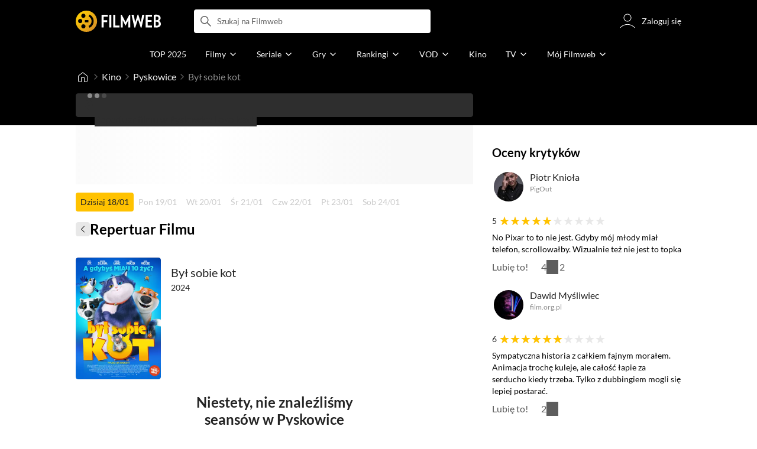

--- FILE ---
content_type: text/css
request_url: https://fwcdn.pl/front/assets/D87rhe8J_004.css
body_size: 3892
content:
.native-scrollbar{scrollbar-width:thin!important;scrollbar-face-color:rgba(128,128,128,.5);scrollbar-track-color:#fff;scrollbar-color:rgba(128,128,128,.5) #fff}.native-scrollbar::-webkit-scrollbar{-webkit-appearance:none}.native-scrollbar::-webkit-scrollbar:vertical{width:11px}.native-scrollbar::-webkit-scrollbar:horizontal{height:11px}.native-scrollbar::-webkit-scrollbar-thumb{border:4px solid #fff;border-radius:0;background-color:#80808080}.native-scrollbar::-webkit-scrollbar-thumb:hover{background-color:#808080bf}.native-scrollbar::-webkit-scrollbar-track{background:#fff}.seanceTiles__header{display:flex;align-items:center;gap:.375rem;margin-top:-.25rem;padding-bottom:.25rem}.seanceTiles__header a{transition:color .2s cubic-bezier(.25,.46,.45,.94)}html.mouse .seanceTiles__header a:hover{color:#e7a90f}.seanceTiles__title{font-size:.875rem;line-height:1.25rem;color:#242424;overflow:hidden;text-overflow:ellipsis;white-space:nowrap}.seanceTiles__subtitle{order:2;font-size:.75rem;line-height:1rem;margin-top:1px;color:#888;flex-shrink:0;word-spacing:.125rem}.seanceTiles__plus{display:flex;align-items:center;margin:0 0 .5rem;padding:.25rem 0;font-size:.75rem;line-height:1rem}.seanceTiles__plus:before{content:"";position:relative;width:1.875rem;height:1rem;margin-right:.5rem;background-image:url("data:image/svg+xml,%3csvg%20width='30'%20height='16'%20viewBox='0%200%2030%2016'%20fill='none'%20xmlns='http://www.w3.org/2000/svg'%3e%3cpath%20d='M22%2016C26.4183%2016%2030%2012.4183%2030%208C30%203.58173%2026.4183%200%2022%200C17.5817%200%2014%203.58173%2014%208C14%2012.4183%2017.5817%2016%2022%2016Z'%20fill='%23EB008B'/%3e%3cpath%20d='M23.814%201.97949L23.979%206.51557L28.2676%207.91761L24.0614%209.48462L23.979%2014.0207L21.1748%2010.3918L16.8037%2011.7939L19.4429%208.08257L16.8037%204.37124L21.1748%205.60835L23.814%201.97949Z'%20fill='%23FCE82B'/%3e%3cpath%20fill-rule='evenodd'%20clip-rule='evenodd'%20d='M8%2016C12.4183%2016%2016%2012.4183%2016%208C16%203.58172%2012.4183%200%208%200C3.58172%200%200%203.58172%200%208C0%2012.4183%203.58172%2016%208%2016ZM10.5657%2010.901C10.2756%2011.157%209.95973%2011.3669%209.62624%2011.5285L10.3366%2012.8942C10.7808%2012.6784%2011.2004%2012.4023%2011.5858%2012.0551C11.5939%2012.0418%2011.6041%2012.0296%2011.6146%2012.0169C11.6226%2012.0074%2011.6307%2011.9977%2011.6384%2011.987C11.6657%2011.9645%2011.6921%2011.9413%2011.7189%2011.9177C11.7411%2011.8981%2011.7636%2011.8783%2011.7872%2011.8585L11.8224%2011.8258C12.4201%2011.2192%2012.8555%2010.5431%2013.1234%209.79705C13.176%209.63568%2013.2187%209.46768%2013.2564%209.30036C13.3577%208.86722%2013.4059%208.40939%2013.4059%207.93122C13.4091%207.47362%2013.3625%207.03865%2013.272%206.62973C13.2274%206.41465%2013.1702%206.20345%2013.1085%206.00482C12.8944%205.44093%2012.584%204.92025%2012.1792%204.44139C12.063%204.30882%2011.9444%204.18013%2011.8224%204.05648L11.8142%204.04872L11.8062%204.04135C11.7986%204.03436%2011.792%204.02839%2011.7872%204.02242L11.7049%203.9079C11.6972%203.90544%2011.6887%203.90232%2011.6805%203.89926C11.6711%203.89578%2011.6619%203.89238%2011.6541%203.89008C11.3385%203.58813%2011.0027%203.33488%2010.6461%203.12985C10.6377%203.11682%2010.6278%203.1063%2010.6178%203.09716C10.5184%203.04459%2010.418%202.9927%2010.3184%202.9495L9.62624%204.3191C9.91241%204.46219%2010.1826%204.64436%2010.442%204.86768C10.5286%204.94379%2010.6139%205.02562%2010.6992%205.11156L10.7213%205.13564C10.7675%205.18597%2010.8168%205.23957%2010.8603%205.2935C10.999%205.45145%2011.1282%205.61282%2011.2425%205.78905C11.2599%205.81732%2011.2777%205.84578%2011.2957%205.87432L11.2961%205.87494L11.2962%205.87525C11.3233%205.91838%2011.3505%205.96168%2011.3764%206.00482C11.4781%206.19019%2011.5686%206.38059%2011.6384%206.58173C11.7924%206.99613%2011.8669%207.45053%2011.8669%207.93122C11.8669%208.43293%2011.7872%208.90036%2011.6205%209.33373C11.56%209.49213%2011.4859%209.64459%2011.4057%209.79705C11.3536%209.88825%2011.3008%209.97305%2011.2425%2010.0601C11.125%2010.246%2010.9961%2010.4277%2010.8475%2010.6034C10.8244%2010.6289%2010.8012%2010.6556%2010.7773%2010.6829C10.752%2010.7119%2010.7261%2010.7417%2010.6992%2010.7714V10.7852L10.6598%2010.8191L10.6598%2010.8191C10.6281%2010.8464%2010.5963%2010.8738%2010.5657%2010.901ZM6.81917%207.13965H7.75083H9.4786V8.79131H7.75083H6.81917V7.13965ZM4.59561%204.97805C4.90121%205.28754%205.27355%205.44091%205.71835%205.44091H5.74098C6.16567%205.44091%206.53527%205.29188%206.83881%204.99588C7.14418%204.68617%207.29641%204.31382%207.30327%203.87474C7.30715%203.43519%207.15401%203.06399%206.85413%202.75382C6.54784%202.44297%206.17595%202.29097%205.73207%202.29097C5.2923%202.28617%204.9211%202.43382%204.60978%202.73508C4.30647%203.04068%204.15218%203.41234%204.15218%203.85668C4.14807%204.29554%204.29733%204.66651%204.59561%204.97805ZM3.36657%209.4096C2.91994%209.4096%202.54554%209.2544%202.23789%208.94332C1.93709%208.6304%201.78714%208.25623%201.79331%207.81509C1.79331%207.37006%201.94691%206.99543%202.25183%206.68755C2.56611%206.38515%202.93983%206.23612%203.38006%206.24092C3.82714%206.24092%204.20109%206.39452%204.50806%206.70675C4.81046%207.01897%204.96566%207.39246%204.95949%207.8336C4.95423%208.2768%204.80086%208.65006%204.49251%208.96137C4.18737%209.25989%203.81411%209.4096%203.38509%209.4096H3.36657ZM4.63792%2012.9422C4.94398%2013.2521%205.31564%2013.4062%205.75884%2013.4062H5.77804C6.2041%2013.4062%206.57552%2013.2569%206.87792%2012.9611C7.18535%2012.6503%207.33804%2012.2795%207.34375%2011.8391C7.34901%2011.4007%207.19564%2011.0299%206.89347%2010.7198C6.58832%2010.4089%206.21712%2010.256%205.77301%2010.256C5.33507%2010.2519%204.96227%2010.3998%204.65232%2010.7006C4.34764%2011.0059%204.19472%2011.378%204.19472%2011.8215C4.18969%2012.2603%204.33895%2012.6311%204.63792%2012.9422Z'%20fill='url(%23paint0_linear_4129_42442)'/%3e%3cdefs%3e%3clinearGradient%20id='paint0_linear_4129_42442'%20x1='-3.59001'%20y1='8.17335'%20x2='8.37017'%20y2='19.6117'%20gradientUnits='userSpaceOnUse'%3e%3cstop%20stop-color='%23FFCD05'/%3e%3cstop%20offset='1'%20stop-color='%23D89124'/%3e%3c/linearGradient%3e%3c/defs%3e%3c/svg%3e");background-size:cover}.seanceTiles__plus.noPlus:after{content:"";position:relative;width:5.75rem;height:1rem;margin-left:.5rem;background-image:url(./CHbbbgUE_004.svg);background-size:contain;background-repeat:no-repeat;background-position:bottom}.seanceTiles__list{display:flex;gap:.75rem;flex-wrap:wrap}@media (max-width: 767px),(max-width: 896px) and (max-height: 460px) and (orientation: landscape){.seanceTiles--scroll .seanceTiles__list{flex-wrap:nowrap;overflow-x:scroll}}@media (min-width: 768px) and (orientation: portrait),(min-width: 768px) and (orientation: landscape) and (min-height: 461px),(min-width: 768px) and (orientation: landscape) and (min-width: 897px){.seanceTiles__header{gap:.5rem}.seanceTiles__title{font-size:1rem;line-height:1.5rem}.seanceTiles__subtitle{font-size:.875rem;line-height:1.25rem;word-spacing:.25rem}.seanceTiles__plus{font-size:.875rem;line-height:1.25rem;transition:color .2s cubic-bezier(.25,.46,.45,.94)}.seanceTiles__plus:hover{color:#e7a90f}.seanceTiles__plus.noPlus:after{width:6.75rem;height:1.25rem;background-position:0 5px}}


--- FILE ---
content_type: application/javascript
request_url: https://fwcdn.pl/front/assets/uMAZbgVp_004.js
body_size: 134
content:
import{l as r}from"./fVHSl_kg_004.js";import{a as i}from"./COBtD8_b_004.js";import{S as s}from"./ZoKmrZVo_004.js";import{S as o}from"./CYTtr7Sd_004.js";class e extends s{static className="ShowtimesOtherDaysSection";static helper(t){return t}static defaults={...s.defaults};constructor(t,a){super(t,a,{...e.defaults}),r(["showtimes"]).then(()=>this.#t()).catch(i)}async#t(){o.initInside(this.element)}}export{e as S};


--- FILE ---
content_type: application/javascript
request_url: https://fwcdn.pl/front/assets/DtSvk3FY_004.js
body_size: 1517
content:
/* empty css            */import{C as v}from"./Cdra8iIw_004.js";import{V as _}from"./tgFI7dkY_004.js";import{V as k}from"./XwwAY_r2_004.js";import{P as B}from"./icxeu_rA_004.js";import{H as I}from"./D7xsJ3AU_004.js";import{s as T}from"./DbGwlR_d_004.js";I.registerHelper("svgIconHb",T);const d=I.template({1:function(s,n,t,u,e){return'<div class="posterInfoBox PosterInfoBox">'},3:function(s,n,t,u,e){return"</div>"},compiler:[8,">= 4.3.0"],main:function(s,n,t,u,e){var a,l,i=n??(s.nullContext||{}),r=s.hooks.helperMissing,m="function",c=s.escapeExpression,o=s.lookupProperty||function(p,g){if(Object.prototype.hasOwnProperty.call(p,g))return p[g]};return((a=o(t,"if").call(i,n!=null?o(n,"entire"):n,{name:"if",hash:{},fn:s.program(1,e,0),inverse:s.noop,data:e,loc:{start:{line:1,column:0},end:{line:1,column:62}}}))!=null?a:"")+`
    `+((a=(l=(l=o(t,"posterHTML")||(n!=null?o(n,"posterHTML"):n))!=null?l:r,typeof l===m?l.call(i,{name:"posterHTML",hash:{},data:e,loc:{start:{line:2,column:4},end:{line:2,column:20}}}):l))!=null?a:"")+`
    <div class="posterInfoBox__info">
        <div class="posterInfoBox__header">
            <h3 class="posterInfoBox__title">
                <a class="posterInfoBox__link" href="`+c((l=(l=o(t,"link")||(n!=null?o(n,"link"):n))!=null?l:r,typeof l===m?l.call(i,{name:"link",hash:{},data:e,loc:{start:{line:6,column:53},end:{line:6,column:61}}}):l))+'">'+c((l=(l=o(t,"title")||(n!=null?o(n,"title"):n))!=null?l:r,typeof l===m?l.call(i,{name:"title",hash:{},data:e,loc:{start:{line:6,column:63},end:{line:6,column:72}}}):l))+`</a>
            </h3>
            <a class="posterInfoBox__meta" href="`+c((l=(l=o(t,"link")||(n!=null?o(n,"link"):n))!=null?l:r,typeof l===m?l.call(i,{name:"link",hash:{},data:e,loc:{start:{line:8,column:49},end:{line:8,column:57}}}):l))+`">
                <div class="posterInfoBox__rateBox">
                    `+c((o(t,"svgIconHb")||n&&o(n,"svgIconHb")||r).call(i,n!=null?o(n,"ico"):n,n!=null?o(n,"hash"):n,{name:"svgIconHb",hash:{height:"1rem",width:"1rem"},data:e,loc:{start:{line:10,column:20},end:{line:10,column:69}}}))+`
                    <span class="posterInfoBox__rate">`+c((l=(l=o(t,"rate")||(n!=null?o(n,"rate"):n))!=null?l:r,typeof l===m?l.call(i,{name:"rate",hash:{},data:e,loc:{start:{line:11,column:54},end:{line:11,column:62}}}):l))+`</span>
                </div>
            </a>
        </div>
    </div>
`+((a=o(t,"if").call(i,n!=null?o(n,"entire"):n,{name:"if",hash:{},fn:s.program(3,e,0),inverse:s.noop,data:e,loc:{start:{line:16,column:0},end:{line:16,column:27}}}))!=null?a:"")+`
`},useData:!0}),f={componentClass:"PosterInfoBox",componentSel:".posterInfoBox",metaSel:".posterInfoBox__meta"},[H,y]=["eyeSolid","starSolid"],[b,h]=["wide","rankings"];class x extends v{static className=f.componentClass;static componentSel=f.componentSel;static template=d;static ico={WTS:H,RATE:y};static mods={WIDE:b,RANKINGS:h};static defaults={filmId:null,rate:null,link:null,title:null,entityName:null,image:null,style:{marginTop:0,paddingTop:0},mods:[],ico:y,Poster:B};static helper(n){return{...n,posterHTML:n.Poster.render({entire:!0,filmId:n.filmId,entityName:n.entityName,image:n.image,link:n.link,ribbon:!0,lazyLoading:!0})}}constructor(n,t,u){super(n,t,{...x.defaults,...u}),this.#n()}get style(){return this.options.style}#n(){this.appendMods(),this.#l(),this.options.Poster.initInside(this.element,{variants:[_,k]})}#l(){if(this.style.marginTop>0&&(this.element.style.marginTop=`${this.style.marginTop}px`),this.style.paddingTop>0){const n=this.element.querySelector(f.metaSel);n.style.paddingTop=`${this.style.paddingTop}px`}}}export{x as P};


--- FILE ---
content_type: application/javascript
request_url: https://fwcdn.pl/front/assets/gKs_zk5e_004.js
body_size: 130
content:
import{a,_ as e}from"./COBtD8_b_004.js";import{A as r}from"./5Qq5fEhg_004.js";const t=new r({AuthPanels:()=>e(()=>import("./DcCKCIPC_004.js"),[],import.meta.url)});function n(){t.load("AuthPanels").then(o=>{o.showLoginPanel({displayPopup:!0,header:"Zaloguj się",description:"By komentować i lubić oceny musisz się zalogować"})}).catch(a)}export{n as u};


--- FILE ---
content_type: application/javascript
request_url: https://fwcdn.pl/front/assets/BUXhD7r6_004.js
body_size: 394
content:
import{v as a}from"./DoHGxfCf_004.js";import{p as s}from"./BB4uq4fo_004.js";class t{id;name;path;order;promoted;displayName;link;abonaments;abonamentPricesPerPlan;hasFilms;hasSerials;hasTvshows;hasFreeVods;originalProducer;constructor(r){Object.assign(this,r)}getLink(){return`/vod/popular/${this.name.toLowerCase()}`}}class i extends Map{constructor(r){super(r.map(o=>[o.id,new t(o)]))}get list(){return Array.from(this.values())}}const c=a.vodProviders.cacheable;function l(e){return a.vodProviders.cacheable.fetch().then(r=>r.find(o=>o.id===e))}function p(e){return s({name:e.name})}function h(e,r=1){return e.path?IRI.paths.repo.vod+e.path.replace("$",r.toString()):null}const v=a.vodProviders.cacheable.model(i);export{c as a,l as b,v as c,p as d,h as g};


--- FILE ---
content_type: application/javascript
request_url: https://fwcdn.pl/front/assets/DfnfF-FX_004.js
body_size: 748
content:
import{I as c}from"./s1FFUTLq_004.js";import{a as r,c as o}from"./COBtD8_b_004.js";class i{static overlays=c.overlays||[];static executing=!1;static subscription=[];static#t=0;static set counter(t){this.#t=t,this.counters=[t,...this.counters.slice(1)]}static get counter(){return this.#t}static get counters(){return JSON.parse(localStorage.getItem("overlayModuleCounters")||"[]")}static set counters(t){localStorage.setItem("overlayModuleCounters",JSON.stringify(t))}static appendNewCounter(){this.counters=[0,...this.counters].slice(0,10)}static addOverlay(t,e){return new Promise((s,a)=>{i.overlays.push({fn:t,opts:e,resolve:s,reject:a}),this.executeOverlay().catch(r)})}static async executeOverlay(){if(this.overlays.length!==0&&!this.executing){for(this.executing=!0,await this.whenGDPRClosed();this.overlays.length;){const t=this.overlays.shift(),e=t.opts?.name;o(`OverlayModule: [${this.counter}] overlay ${e}...`),!t.opts?.underCondition||await t.opts.underCondition()?(t.opts?.onOpen?.(),await t.fn().then(s=>{o(`OverlayModule: [${this.counter}] overlay ${e}... ${s}`),s!=="skipped"&&(this.counter+=1),t.resolve(s)}).catch(t.reject),t.opts?.onClose?.()):o(`OverlayModule: [${this.counter}] overlay ${e}... rejected`)}for(this.executing=!1;this.subscription.length;)this.subscription.shift()()}}static async whenGDPRClosed(){await window.rodo.waitForConsent()}static async whenOverlaysClosed(){return new Promise(async t=>{await this.whenGDPRClosed(),this.hasOverlays()?(this.subscription.push(()=>{t(!0)}),this.executeOverlay().catch(r)):t(!0)})}static hasOverlays(){return this.overlays.length>0||this.executing}}i.appendNewCounter();window.didomiOnReady.push(n=>{n.shouldConsentBeCollected()&&(i.counter+=1)});window.OverlayModule=i;export{i as O};


--- FILE ---
content_type: application/javascript
request_url: https://fwcdn.pl/front/assets/B2Hg0s8f_004.js
body_size: 545
content:
import{B as o,R as a,J as c,A as d}from"./Buh7ECqc_004.js";import{C as m,b as l,S as y}from"./DBNnwtxJ_004.js";class w extends o{async cinemasByCityRaw(e,i){if(e.city===null||e.city===void 0)throw new a("city","Required parameter requestParameters.city was null or undefined when calling cinemasByCity.");const n={},t={},s=await this.request({path:"/city/{city}/cinemas".replace("{city}",encodeURIComponent(String(e.city))),method:"GET",headers:t,query:n},i);return new c(s,r=>r.map(m))}async cinemasByCity(e,i){return await(await this.cinemasByCityRaw(e,i)).value()}async filmCinemasByCityRaw(e,i){if(e.id===null||e.id===void 0)throw new a("id","Required parameter requestParameters.id was null or undefined when calling filmCinemasByCity.");if(e.city===null||e.city===void 0)throw new a("city","Required parameter requestParameters.city was null or undefined when calling filmCinemasByCity.");const n={},t={},s=await this.request({path:"/film/{id}/cinemas/city/{city}".replace("{id}",encodeURIComponent(String(e.id))).replace("{city}",encodeURIComponent(String(e.city))),method:"GET",headers:t,query:n},i);return new c(s,r=>l(r))}async filmCinemasByCity(e,i){return await(await this.filmCinemasByCityRaw(e,i)).value()}async filmCinemasSeancesByDateRaw(e,i){if(e.id===null||e.id===void 0)throw new a("id","Required parameter requestParameters.id was null or undefined when calling filmCinemasSeancesByDate.");if(e.cinema===null||e.cinema===void 0)throw new a("cinema","Required parameter requestParameters.cinema was null or undefined when calling filmCinemasSeancesByDate.");if(e.date===null||e.date===void 0)throw new a("date","Required parameter requestParameters.date was null or undefined when calling filmCinemasSeancesByDate.");const n={};e.date!==void 0&&(n.date=e.date.toISOString().substr(0,10));const t={},s=await this.request({path:"/film/{id}/cinemas/{cinema}/seances".replace("{id}",encodeURIComponent(String(e.id))).replace("{cinema}",encodeURIComponent(String(e.cinema))),method:"GET",headers:t,query:n},i);return new c(s,r=>r.map(y))}async filmCinemasSeancesByDate(e,i){return await(await this.filmCinemasSeancesByDateRaw(e,i)).value()}}const C=d.create(w);export{C as r};


--- FILE ---
content_type: image/svg+xml
request_url: https://fwcdn.pl/prt/static/images/gf/iri/images/badge_all.svg
body_size: 1613
content:
<svg enable-background="new -350 -106 512 512" viewBox="-350 -106 512 512" xmlns="http://www.w3.org/2000/svg"><path d="m30 374h-248c-55.2 0-100-44.8-100-100v-248c0-55.2 44.8-100 100-100h248c55.2 0 100 44.8 100 100v248c0 55.2-44.8 100-100 100z" fill="#73b655"/><path d="m-230.4 88.7h1.1c.4 1.5.7 3 1.1 4.5.7.4 1.5.7 2.2 1.1v2.2c1.1.7 2.2 1.5 3.4 2.2v2.2h1.1c1.1 1.5 2.2 3 3.4 4.5h2.2c.7 1.1 1.5 2.2 2.2 3.4h2.2v1.1c2.2.7 4.5 1.5 6.7 2.2v1.1c2.2.4 4.5.7 6.7 1.1v1.1h7.8v1.1c2.8.8 11.5-1.6 13.4-2.2h4.5v-1.1h2.2v-1.1h3.4v-1.1h2.2c.4-.7.7-1.5 1.1-2.2h2.2c.4-.7.7-1.5 1.1-2.2h2.2c1.5-1.9 3-3.7 4.5-5.6.7-.4 1.5-.7 2.2-1.1v-2.2c1.1-.7 2.2-1.5 3.4-2.2v-2.2h1.1c.7-2.2 1.5-4.5 2.2-6.7h1.1v-3.4h1.1v-5.6h1.1c2-6.7-.8-16.2-2.2-20.1-.4-2.2-.7-4.5-1.1-6.7h-1.1c-.4-1.5-.7-3-1.1-4.5-.7-.4-1.5-.7-2.2-1.1v-2.2c-6.2-9-17.4-15.5-29.1-19-5.5-1.7-23.6.9-26.8 2.2v1.1c-1.5.4-3 .7-4.5 1.1v1.1h-2.2c-.4.7-.7 1.5-1.1 2.2h-2.2v1.1c-2.3 1.9-3.4 3.5-6.7 4.5-.8 2.9-1.8 3.6-3.4 5.6h-1.1c-.4 1.5-.7 3-1.1 4.5-.7.4-1.5.7-2.2 1.1v3.4h-1.1v2.2h-1.1v3.4c-3.6 9.5-2.2 19.5 1.1 27.9v3.3zm184.5-11.1v4.4h1.1v3.4h1.1v3.4h1.1v2.2h1.1v2.2h1.1c.4 1.1.7 2.2 1.1 3.4.7.4 1.5.7 2.2 1.1v2.2c1.5 1.1 3 2.2 4.5 3.4.4.7.7 1.5 1.1 2.2h2.2c.7 1.1 1.5 2.2 2.2 3.4h2.2c.4.7.7 1.5 1.1 2.2 1.9.4 3.7.7 5.6 1.1v1.1h2.2v1.1h4.5v1.1h7.8v1.1c4.5-.4 8.9-.7 13.4-1.1v-1.1h4.5v-1.1c2.2-.7 4.5-1.5 6.7-2.2v-1.1h2.2v-1.1h2.2c1.1-1.5 2.2-3 3.4-4.5h2.2c.7-1.1 1.5-2.2 2.2-3.4h1.1v-2.2c1.1-.7 2.2-1.5 3.4-2.2v-2.2c.7-.4 1.5-.7 2.2-1.1v-2.3h1.1v-2.2h1.1v-3.4h1.1v-3.4h1.1v-5.6c.7-2.4 2.3-9.4 1.1-13.4h-1.1v-5.6h-1.1v-3.4h-1.1v-2.2h-1.1v-3.4c-.7-.4-1.5-.7-2.2-1.1-.4-1.5-.7-3-1.1-4.5-1.5-1.1-3-2.2-4.5-3.4-9.5-12.9-20.8-16-43.6-15.6v1.2h-4.5v1.1h-3v1.1c-2.2.7-4.5 1.5-6.7 2.2v1.1h-2.2c-1.1 1.5-2.2 3-3.4 4.5h-2.2c-3.7 5.2-7.5 10.4-11.2 15.6v3.4c-1.8 4.4-5.7 15.4-3.4 23.5h1.2zm89.4 97.2c-1.5.4-3 .7-4.5 1.1v1.1h-2.2v1.1c-2.2.7-4.5 1.5-6.7 2.2v1.1h-3.4v1.1c-1.5.4-3 .7-4.5 1.1v1.1c-1.9.4-3.7.7-5.6 1.1v1.1c-2.2.4-4.5.7-6.7 1.1v1.1h-3.3v1.1h-3.4v1.1h-3.4v1.1h-3.4v1.1h-4.5c-5.6 1.9-13.1 3.7-19 5.6h-5.6v1.1h-6.7v1.1h-7.8v1.1h-8.8v1.1c-15.3.4-30.6.7-45.8 1.1-36 0-69-5.3-95-15.6-3.4-.7-6.7-1.5-10.1-2.2v-.8h-2.2v-1.1h-3.4v-1.1c-1.5-.4-3-.7-4.5-1.1v-1.1h-3.4v-1.1c-2.2-.7-4.5-1.5-6.7-2.2v-1.3c-1.5-.4-3-.7-4.5-1.1-.4-.7-.7-1.5-1.1-2.2-2.2-.7-4.5-1.5-6.7-2.2-.4-.7-.7-1.5-1.1-2.2h-2.2v-1.1c-1.1-.4-2.2-.7-3.4-1.1 1.7 8.9 7.1 15.8 11.2 22.4.4 1.5.7 3 1.1 4.5.7.4 1.5.7 2.2 1.1v2.2c.7.4 1.5.7 2.2 1.1v2.2c.7.4 1.5.7 2.2 1.1v2.2c.7.4 1.5.7 2.2 1.1v2.2c1.5 1.1 3 2.2 4.5 3.4v2.2c1.9 1.5 3.7 3 5.6 4.5v2.2c1.1.7 2.2 1.5 3.4 2.2 2.6 3 5.2 6 7.8 8.9h2.2c1.9 2.2 3.7 4.5 5.6 6.7h2.2c.7 1.1 1.5 2.2 2.2 3.4h2.2c.7 1.1 1.5 2.2 2.2 3.4h2.2c.4.7.7 1.5 1.1 2.2 1.1.4 2.2.7 3.4 1.1v1.1c1.5.4 3 .7 4.5 1.1.4.7.7 1.5 1.1 2.2 2.2.7 4.5 1.5 6.7 2.2v1.1h2.2v1.1h2.2v1.1c2.2.7 4.5 1.5 6.7 2.2v1.1h3.4v1.1h2.2v1.1c7.8 2.2 15.6 4.5 23.5 6.7h5.6c16.9 5.1 44.3 3.8 60.4-1.1h5.6v-1.1c2.6-.4 5.2-.7 7.8-1.1v-1.1h3.4v-1.1h3.4v-1.1h3.4v-.9h2.2v-1.1h3.4v-1.1c2.2-.7 4.5-1.5 6.7-2.2v-1.1h2.2v-1.1h2.2v-1.1c2.2-.7 4.5-1.5 6.7-2.2.4-.7.7-1.5 1.1-2.2 1.5-.4 3-.7 4.5-1.1.4-.7.7-1.5 1.1-2.2h2.2c.4-.7.7-1.5 1.1-2.2h2.2c.7-1.1 1.5-2.2 2.2-3.4h2.2c.7-1.1 1.5-2.2 2.2-3.4h2.2c1.9-2.2 3.7-4.5 5.6-6.7h2.2c.7-1.1 1.5-2.2 2.2-3.4 2.6-2.2 5.2-4.5 7.8-6.7v-2.2c2.2-1.9 4.5-3.7 6.7-5.6v-2.2c1.5-1.1 3-2.2 4.5-3.4v-2.4c.7-.4 1.5-.7 2.2-1.1v-2.2c.7-.4 1.5-.7 2.2-1.1v-2.2c.7-.4 1.5-.7 2.2-1.1v-2.2c.7-.4 1.5-.7 2.2-1.1.4-1.5.7-3 1.1-4.5.7-.4 1.5-.7 2.2-1.1v-2.4h1.1v-2.2h1.1v-2.2h1.1c2.4-4.4 3.2-11.4 6.7-14.5v-1.1c-5.1 1.3-9.3 6-13.7 8.8z" fill="#fff"/></svg>

--- FILE ---
content_type: application/javascript
request_url: https://fwcdn.pl/front/assets/BUwrXnGf_004.js
body_size: 7350
content:
const __vite__mapDeps=(i,m=__vite__mapDeps,d=(m.f||(m.f=["./BdJ5owWf_004.js","./COBtD8_b_004.js","./D7xsJ3AU_004.js","./LpxnnSAu_004.js","./NrJrWRqg_004.js","./DKi7hil-_004.js","./fVHSl_kg_004.js","./DJ4KvlHM_004.js","./CKieSJBT_004.js","./DbGwlR_d_004.js","./CiO7AbWp_004.css","./75iOC9A0_004.js","./BnmF6Yxn_004.js","./5Qq5fEhg_004.js","./Cdra8iIw_004.js","./aP_0dBhJ_004.js","./CpriiDe9_004.js","./ACwtrRov_004.js","./Buh7ECqc_004.js","./Cn2j-Frl_004.js","./VwVnsT-0_004.js","./CInZOJov_004.js","./BB4uq4fo_004.js","./CnscewFn_004.js","./DxcMtgUm_004.js","./CS4FfRO7_004.js","./a1JF72av_004.js","./pJfR_DrR_004.js","./CFFjqhFW_004.js","./tZQpJDrM_004.js","./CEQq5lF__004.js","./Bg1Uj_cN_004.js","./DTM-qsHt_004.js","./DhIyxUNq_004.js","./BQyQHbYT_004.js","./BDmAQRkA_004.js","./DlWyQlGE_004.js","./Bu_vauQ9_004.js","./2JQP9_k1_004.js","./ByNr7GUs_004.js","./BpBQ4hf7_004.js","./CnilPTPJ_004.js","./CbDMDTIa_004.js","./wlktQfgr_004.js","./9lkEBhih_004.js","./2Nbo07Xw_004.js","./DvVx2TQH_004.js","./l5p4n9y0_004.js","./Ck0o7S5M_004.js","./B3x6y64x_004.js","./DntKeAZ2_004.js","./C-Z93AgS_004.js","./vcZwGqkR_004.js","./BIdxqP3t_004.js","./DvXkyWUv_004.js","./D1NCGgbf_004.js","./CoSDG3-6_004.js","./BoZsYhoM_004.js","./CamPMr8B_004.js","./DSCkkq6I_004.js","./REH1dj-Y_004.js","./BeC7EQVI_004.js","./gqteVD7K_004.js","./DnYl7s4E_004.js","./CxTyLFAO_004.js","./BbZjhbsa_004.js","./ZwpC7lbC_004.js","./UYnvuUlT_004.js","./DE84TVV3_004.js","./BR76m4z7_004.js","./DP1tGiab_004.js","./C1lCZ5Qs_004.js","./D_7cP-M3_004.js","./BaUvM3gb_004.js","./PZ9mZKLp_004.js","./BoruE37Q_004.js","./BHbUJxBm_004.js","./CHqF18-c_004.js","./DTwzvLVa_004.js","./BvFbzS7G_004.js","./CBPVZgHf_004.js","./DbLpwUGW_004.js","./DaOgEp9O_004.js","./D66Jj462_004.js","./CB6nYC9l_004.js","./BxMeAh7M_004.js","./B8FW-_LU_004.js","./Cn0JppE6_004.js","./D4MXxT0s_004.css","./CUDzr4Rd_004.js","./CPTv5Pld_004.js","./Cm5OPQB1_004.js","./DeULhwBo_004.css","./s1FFUTLq_004.js","./ZoKmrZVo_004.js","./BQwIAtTV_004.js","./Cm2GnqYk_004.js","./DBNnwtxJ_004.js","./BZOmm8F5_004.js","./BvEgGumZ_004.js","./B4u0Vfbw_004.js","./CXYbU-22_004.js","./DDYA1Bip_004.js","./DfnfF-FX_004.js","./BbFi_H4x_004.css"])))=>i.map(i=>d[i]);
import{s as O,_ as C,a as h}from"./COBtD8_b_004.js";import{t as g,l as T}from"./fVHSl_kg_004.js";/* empty css            */import{C as v}from"./Cdra8iIw_004.js";import{A as E}from"./5Qq5fEhg_004.js";import{U as k}from"./CpriiDe9_004.js";import{a as M}from"./Bea3pbZm_004.js";import{l as w,s as S,a as j,b as H}from"./CyvJ3WVf_004.js";import{H as d}from"./D7xsJ3AU_004.js";import{e as I}from"./CKieSJBT_004.js";import{c as U}from"./NrJrWRqg_004.js";import{i as D}from"./DKi7hil-_004.js";const[x,A,B,b]=["like","star","arrow","blackArrow"],K=new Map([[x,w],[A,S],[B,j],[b,H]]);class y extends v{static template=()=>'<div class="animatedIcon"></div>';static className="AnimatedIcon";static type={LIKE:x,STAR:A,ARROW:B,BLACKARROW:b};static defaults={...v.defaults,isActive:!1,onClick:()=>{},type:y.type.LIKE,loop:!1,autoplay:!1};isActive=!1;anim;constructor(n,s){super(n,s,y.defaults),this.#n()}#n(){this.anim=M.loadAnimation({container:this.element,renderer:"svg",loop:this.options.loop,autoplay:this.options.autoplay,animationData:K.get(this.options.type)}),this.anim.setSpeed(1.25),this.options.isActive&&(this.anim.goToAndStop(this.anim.getDuration(!0),!0),this.isActive=!0),this.element.addEventListener("click",this.#l)}#l=()=>{this.options.onClick?.({instance:this}),this.play()};play=()=>{this.isActive=!this.isActive,this.isActive?this.anim.play():this.anim.goToAndStop(0)};reset=()=>{this.isActive=!1,this.anim.goToAndStop(0)}}d.registerHelper("each",I);const $=d.template({1:function(l,n,s,a,i){var t,e=n??(l.nullContext||{}),o=l.lookupProperty||function(r,u){if(Object.prototype.hasOwnProperty.call(r,u))return r[u]};return`            <li class="usersList__item">
                <div class="usersList__user">
`+((t=o(s,"if").call(e,n!=null?o(n,"id"):n,{name:"if",hash:{},fn:l.program(2,i,0),inverse:l.noop,data:i,loc:{start:{line:6,column:20},end:{line:8,column:27}}}))!=null?t:"")+((t=o(s,"if").call(e,n!=null?o(n,"userLink"):n,{name:"if",hash:{},fn:l.program(4,i,0),inverse:l.program(6,i,0),data:i,loc:{start:{line:9,column:20},end:{line:13,column:27}}}))!=null?t:"")+`                </div>
            </li>
`},2:function(l,n,s,a,i){var t,e=l.lookupProperty||function(o,r){if(Object.prototype.hasOwnProperty.call(o,r))return o[r]};return'                        <div class="userAvatar" data-id="'+l.escapeExpression((t=(t=e(s,"id")||(n!=null?e(n,"id"):n))!=null?t:l.hooks.helperMissing,typeof t=="function"?t.call(n??(l.nullContext||{}),{name:"id",hash:{},data:i,loc:{start:{line:7,column:57},end:{line:7,column:63}}}):t))+`"></div>
`},4:function(l,n,s,a,i){var t,e,o=n??(l.nullContext||{}),r=l.hooks.helperMissing,u="function",c=l.lookupProperty||function(m,p){if(Object.prototype.hasOwnProperty.call(m,p))return m[p]};return'                        <a class="usersList__userName" href="'+l.escapeExpression((e=(e=c(s,"userLink")||(n!=null?c(n,"userLink"):n))!=null?e:r,typeof e===u?e.call(o,{name:"userLink",hash:{},data:i,loc:{start:{line:10,column:61},end:{line:10,column:73}}}):e))+'">'+((t=(e=(e=c(s,"userName")||(n!=null?c(n,"userName"):n))!=null?e:r,typeof e===u?e.call(o,{name:"userName",hash:{},data:i,loc:{start:{line:10,column:75},end:{line:10,column:89}}}):e))!=null?t:"")+`</a>
`},6:function(l,n,s,a,i){var t,e,o=l.lookupProperty||function(r,u){if(Object.prototype.hasOwnProperty.call(r,u))return r[u]};return'                        <span class="usersList__userName">'+((t=(e=(e=o(s,"userName")||(n!=null?o(n,"userName"):n))!=null?e:l.hooks.helperMissing,typeof e=="function"?e.call(n??(l.nullContext||{}),{name:"userName",hash:{},data:i,loc:{start:{line:12,column:58},end:{line:12,column:72}}}):e))!=null?t:"")+`</span>
`},8:function(l,n,s,a,i){var t,e=l.lookupProperty||function(o,r){if(Object.prototype.hasOwnProperty.call(o,r))return o[r]};return`            <li class="usersList__item">
                `+l.escapeExpression((t=(t=e(s,"others")||(n!=null?e(n,"others"):n))!=null?t:l.hooks.helperMissing,typeof t=="function"?t.call(n??(l.nullContext||{}),{name:"others",hash:{},data:i,loc:{start:{line:19,column:16},end:{line:19,column:26}}}):t))+`
            </li>            
`},compiler:[8,">= 4.3.0"],main:function(l,n,s,a,i){var t,e=n??(l.nullContext||{}),o=l.lookupProperty||function(r,u){if(Object.prototype.hasOwnProperty.call(r,u))return r[u]};return`<div class="usersList">
    <ul class="usersList__list">
`+((t=o(s,"each").call(e,n!=null?o(n,"users"):n,{name:"each",hash:{},fn:l.program(1,i,0),inverse:l.noop,data:i,loc:{start:{line:3,column:8},end:{line:16,column:17}}}))!=null?t:"")+((t=o(s,"if").call(e,n!=null?o(n,"others"):n,{name:"if",hash:{},fn:l.program(8,i,0),inverse:l.noop,data:i,loc:{start:{line:17,column:8},end:{line:21,column:15}}}))!=null?t:"")+`    </ul>
</div>
`},useData:!0}),P=new E({Popup:()=>C(()=>import("./BdJ5owWf_004.js"),__vite__mapDeps([0,1,2,3,4,5,6,7,8,9,10]),import.meta.url),UserAvatar:()=>C(()=>import("./75iOC9A0_004.js"),__vite__mapDeps([11,1,12,13,14,15,16,17,18,19,20,21,22,2,3,9]),import.meta.url)});class L{static async showLikedByPopup(n){const s=await P.load("Popup"),a=await P.load("UserAvatar"),i=O(this.renderList(n));Array.from(i.querySelectorAll(".userAvatar")).forEach(e=>{const o=+e.dataset.id,r=n.user?.id===o?n.user:n.friends?.[o];a.init(e,{...a.getData(r),size:a.size.SMALL,reflector:!1})}),s.open({element:i,title:"Użytkownicy, którzy to polubili",buttons:!1})}static renderList(n){const{users:s,others:a}=this.getUsers(n);return $({users:s.map(i=>({id:i.id,userLink:i.getProfileUrl(),userName:i.getDisplayName()})),others:a})}static renderTooltip(n){const{users:s,others:a}=this.getUsers(n);return`<div class="tooltip tooltip--top tooltip--dark"><div>${s.map(t=>n.user===t?g("you"):t.getDisplayName()).map(t=>`<div>${t}</div>`).join("")+(a?`<div>${a}</div>`:"")}</div></div>`}static getUsers(n){const s=n.likedBy.filter(o=>o!==n.user?.id&&!n.friends?.get(o)).length,a=g("and",{type:"other"}),i=g("unknown_person.label",{count:s}),t=[...n.likedBy.filter(o=>o===n.user?.id),...n.likedBy.filter(o=>o!==n.user?.id)].map(o=>n.user?.id===o?n.user:n.friends?.get(o)).filter(o=>!!o);let e=null;return t.length&&s?e=`${a} ${s} ${i}`:s&&(e=`${s} ${i}`),{users:t,others:e}}}d.registerHelper("componentClasses",U);d.registerHelper("i18next",D);const q=d.template({1:function(l,n,s,a,i){var t=l.lookupProperty||function(e,o){if(Object.prototype.hasOwnProperty.call(e,o))return e[o]};return'<div class="'+l.escapeExpression((t(s,"componentClasses")||n&&t(n,"componentClasses")||l.hooks.helperMissing).call(n??(l.nullContext||{}),"reactionsBar",n!=null?t(n,"type"):n,{name:"componentClasses",hash:{},data:i,loc:{start:{line:1,column:26},end:{line:1,column:66}}}))+' ReactionsBar">'},3:function(l,n,s,a,i){var t,e=l.lookupProperty||function(o,r){if(Object.prototype.hasOwnProperty.call(o,r))return o[r]};return`        <div class="reactionsBar__field reactionsBar__field--commentCall">
`+((t=e(s,"if").call(n??(l.nullContext||{}),n!=null?e(n,"commentLink"):n,{name:"if",hash:{},fn:l.program(4,i,0),inverse:l.program(6,i,0),data:i,loc:{start:{line:5,column:12},end:{line:9,column:19}}}))!=null?t:"")+`        </div>
`},4:function(l,n,s,a,i){var t,e,o=n??(l.nullContext||{}),r=l.hooks.helperMissing,u=l.escapeExpression,c=l.lookupProperty||function(m,p){if(Object.prototype.hasOwnProperty.call(m,p))return m[p]};return'                <a href="'+u((e=(e=c(s,"commentLink")||(n!=null?c(n,"commentLink"):n))!=null?e:r,typeof e=="function"?e.call(o,{name:"commentLink",hash:{},data:i,loc:{start:{line:6,column:25},end:{line:6,column:40}}}):e))+'" class="reactionsBar__text" data-action="comment" rel="nofollow">'+u((c(s,"i18next")||n&&c(n,"i18next")||r).call(o,(t=n!=null?c(n,"msg"):n)!=null?c(t,"comment"):t,{name:"i18next",hash:{},data:i,loc:{start:{line:6,column:106},end:{line:6,column:129}}}))+`</a>
`},6:function(l,n,s,a,i){var t,e=l.lookupProperty||function(o,r){if(Object.prototype.hasOwnProperty.call(o,r))return o[r]};return'                <button class="reactionsBar__text" data-action="comment">'+l.escapeExpression((e(s,"i18next")||n&&e(n,"i18next")||l.hooks.helperMissing).call(n??(l.nullContext||{}),(t=n!=null?e(n,"msg"):n)!=null?e(t,"comment"):t,{name:"i18next",hash:{},data:i,loc:{start:{line:8,column:73},end:{line:8,column:96}}}))+`</button>
`},8:function(l,n,s,a,i){var t,e=l.lookupProperty||function(o,r){if(Object.prototype.hasOwnProperty.call(o,r))return o[r]};return`        <div class="reactionsBar__field reactionsBar__field--replyCall">
            <button class="reactionsBar__text" data-action="reply">`+l.escapeExpression((e(s,"i18next")||n&&e(n,"i18next")||l.hooks.helperMissing).call(n??(l.nullContext||{}),(t=n!=null?e(n,"msg"):n)!=null?e(t,"reply"):t,{name:"i18next",hash:{},data:i,loc:{start:{line:15,column:67},end:{line:15,column:88}}}))+`</button>
        </div>
`},10:function(l,n,s,a,i){var t,e=l.lookupProperty||function(o,r){if(Object.prototype.hasOwnProperty.call(o,r))return o[r]};return`        <div class="reactionsBar__field reactionsBar__field--likeCall">
            <button data-action="likeText">`+l.escapeExpression((e(s,"i18next")||n&&e(n,"i18next")||l.hooks.helperMissing).call(n??(l.nullContext||{}),(t=n!=null?e(n,"msg"):n)!=null?e(t,"like"):t,{name:"i18next",hash:{},data:i,loc:{start:{line:21,column:43},end:{line:21,column:63}}}))+`</button>
        </div>
`},12:function(l,n,s,a,i){var t,e=n??(l.nullContext||{}),o=l.hooks.helperMissing,r="function",u=l.escapeExpression,c=l.lookupProperty||function(m,p){if(Object.prototype.hasOwnProperty.call(m,p))return m[p]};return`        <div class="reactionsBar__field reactionsBar__field--likeBox tooltip__parent">
            <button class="reactionsBar__icon" data-action="like"></button>
            <span class="reactionsBar__counter reactionsBar__counter--likes" data-action="popup" data-count="`+u((t=(t=c(s,"likesCount")||(n!=null?c(n,"likesCount"):n))!=null?t:o,typeof t===r?t.call(e,{name:"likesCount",hash:{},data:i,loc:{start:{line:28,column:109},end:{line:28,column:123}}}):t))+'">'+u((t=(t=c(s,"likesCount")||(n!=null?c(n,"likesCount"):n))!=null?t:o,typeof t===r?t.call(e,{name:"likesCount",hash:{},data:i,loc:{start:{line:28,column:125},end:{line:28,column:139}}}):t))+`</span>
        </div>
`},14:function(l,n,s,a,i){var t,e,o=n??(l.nullContext||{}),r=l.hooks.helperMissing,u="function",c=l.escapeExpression,m=l.lookupProperty||function(p,_){if(Object.prototype.hasOwnProperty.call(p,_))return p[_]};return`        <div class="reactionsBar__field reactionsBar__field--commentBox">
            <a href="`+c((e=(e=m(s,"commentLink")||(n!=null?m(n,"commentLink"):n))!=null?e:r,typeof e===u?e.call(o,{name:"commentLink",hash:{},data:i,loc:{start:{line:34,column:21},end:{line:34,column:36}}}):e))+`" class="reactionsBar__link" data-action="comment" rel="nofollow">
                <button class="reactionsBar__icon `+((t=m(s,"if").call(o,n!=null?m(n,"canToggle"):n,{name:"if",hash:{},fn:l.program(15,i,0),inverse:l.program(17,i,0),data:i,loc:{start:{line:35,column:50},end:{line:35,column:89}}}))!=null?t:"")+`" data-action="toggle"><div class="reactionsBar__commentIcon"></div></button>
                <button class="reactionsBar__counter reactionsBar__counter--comment `+((t=m(s,"if").call(o,n!=null?m(n,"canToggle"):n,{name:"if",hash:{},fn:l.program(15,i,0),inverse:l.program(17,i,0),data:i,loc:{start:{line:36,column:84},end:{line:36,column:123}}}))!=null?t:"")+'" data-action="toggle" data-count="'+c((e=(e=m(s,"commentsCount")||(n!=null?m(n,"commentsCount"):n))!=null?e:r,typeof e===u?e.call(o,{name:"commentsCount",hash:{},data:i,loc:{start:{line:36,column:158},end:{line:36,column:175}}}):e))+'">'+c((e=(e=m(s,"commentsCount")||(n!=null?m(n,"commentsCount"):n))!=null?e:r,typeof e===u?e.call(o,{name:"commentsCount",hash:{},data:i,loc:{start:{line:36,column:177},end:{line:36,column:194}}}):e))+`</button>
            </a>
        </div>
`},15:function(l,n,s,a,i){return""},17:function(l,n,s,a,i){return"isDisabled"},19:function(l,n,s,a,i){return"</div>"},compiler:[8,">= 4.3.0"],main:function(l,n,s,a,i){var t,e=n??(l.nullContext||{}),o=l.lookupProperty||function(r,u){if(Object.prototype.hasOwnProperty.call(r,u))return r[u]};return((t=o(s,"if").call(e,n!=null?o(n,"entire"):n,{name:"if",hash:{},fn:l.program(1,i,0),inverse:l.noop,data:i,loc:{start:{line:1,column:0},end:{line:1,column:88}}}))!=null?t:"")+`
<div class="reactionsBar__container">
`+((t=o(s,"if").call(e,n!=null?o(n,"callToComment"):n,{name:"if",hash:{},fn:l.program(3,i,0),inverse:l.noop,data:i,loc:{start:{line:3,column:4},end:{line:11,column:11}}}))!=null?t:"")+`
`+((t=o(s,"if").call(e,n!=null?o(n,"callToReply"):n,{name:"if",hash:{},fn:l.program(8,i,0),inverse:l.noop,data:i,loc:{start:{line:13,column:4},end:{line:17,column:11}}}))!=null?t:"")+`
`+((t=o(s,"if").call(e,n!=null?o(n,"callToLike"):n,{name:"if",hash:{},fn:l.program(10,i,0),inverse:l.noop,data:i,loc:{start:{line:19,column:4},end:{line:23,column:11}}}))!=null?t:"")+`
`+((t=o(s,"if").call(e,n!=null?o(n,"canLike"):n,{name:"if",hash:{},fn:l.program(12,i,0),inverse:l.noop,data:i,loc:{start:{line:25,column:4},end:{line:30,column:11}}}))!=null?t:"")+`
`+((t=o(s,"if").call(e,n!=null?o(n,"canComment"):n,{name:"if",hash:{},fn:l.program(14,i,0),inverse:l.noop,data:i,loc:{start:{line:32,column:4},end:{line:39,column:11}}}))!=null?t:"")+`</div>
`+((t=o(s,"if").call(e,n!=null?o(n,"entire"):n,{name:"if",hash:{},fn:l.program(19,i,0),inverse:l.noop,data:i,loc:{start:{line:41,column:0},end:{line:41,column:27}}}))!=null?t:"")+`
`},useData:!0}),G=new E({LoginModule:()=>C(()=>import("./CnscewFn_004.js").then(l=>l.U),__vite__mapDeps([23,1,24,6,7,25,26,27,28,29,30,31,32,3,33,18,13,21,34,22,35,36,37,38,39,40,41,42,43,44,45,46,47,48,49,50,51,52,53,54,55,56,57,58,59,60,17,19,20,61,62,63,64,65,66,67,68,69,70,71,72,73,74,75,76,77,78,79,80,81,82,83,84,85,86,16,2,4,87,88,89,12,90,91,92,93,15,94,14,95,96,97,98,99,100,101,102,103,104]),import.meta.url)}),[R,z,V,N,W,X]=["comment","reply","toggle","like","likeText","popup"];class f extends v{static className="ReactionsBar";static template=q;static action={COMMENT:R,REPLY:z,TOGGLE:V,LIKE:N,LIKE_TEXT:W,POPUP:X};static component={containerSel:".reactionsBar__container",likeSel:'.reactionsBar__icon[data-action="like"]',likeCounterSel:".reactionsBar__counter--likes",commentsCounterSel:".reactionsBar__counter--comment",commentCallSel:".reactionsBar__field--commentCall",isBlockedClass:"isBlocked"};static defaults={...v.defaults,callToComment:!1,callToReply:!1,callToLike:!1,canComment:!0,canLike:!0,commentLink:null,likedBy:[],likesCount:0,canToggle:!0,commentsCount:0,onComment:()=>!0,onReply:()=>!0,onToggle:()=>!0,onLike:()=>!0,user:null,friends:null};containerEl;likeEl;likeCounterEl;commentsCounterEl;animatedLike;constructor(n,s){super(n,s,{...f.defaults}),this.init().catch(h)}get user(){return this.options.user}get likedByMe(){return this.options.likedBy&&this.user?this.options.likedBy.includes(this.user.id):!1}async init(){this.appendMods(),await this.getData(),super.render(),this.bindElements(),this.bindEvents(),this.initLikesTooltip(),this.initAnimatedLike()}async getData(){[this.options.user,this.options.friends]=k.isLogged()?await Promise.all([k.getLogged(),k.getFriendsById()]):[]}bindElements(){this.containerEl=this.element.querySelector(f.component.containerSel),this.likeEl=this.element.querySelector(f.component.likeSel),this.likeCounterEl=this.element.querySelector(f.component.likeCounterSel),this.commentsCounterEl=this.element.querySelector(f.component.commentsCounterSel)}bindEvents(){const n=a=>a.target.dataset.action,s=a=>{n(a)&&this.doAction({action:a.target.dataset.action,event:a})};this.element.addEventListener("click",s,!0)}initLikesTooltip(){k.isLogged()&&this.likeCounterEl?.insertAdjacentHTML("beforeend",L.renderTooltip(this.options))}initAnimatedLike(){this.likeEl.innerHTML="",this.animatedLike=y.create({isActive:this.likedByMe,onClick:()=>this.doAction({action:f.action.LIKE,event:null}),type:y.type.LIKE},this.likeEl)}doAction({action:n,event:s}){n===f.action.LIKE?this.toggleLike():n===f.action.LIKE_TEXT?(this.animatedLike?.play(),this.toggleLike()):n===f.action.COMMENT?this.options.onComment({event:s}):n===f.action.TOGGLE?this.options.onToggle({event:s}):n===f.action.REPLY?this.options.onReply():n===f.action.POPUP&&L.showLikedByPopup(this.options).catch(h)}toggleLike(n=!0){if(n&&!k.isLogged()){T(["register"]).then(()=>{G.load("LoginModule").then(({Login:s})=>{s.display({name:"start",header:g("register:login.header.ratingLike")})}).catch(h)}).catch(h),this.updateCounters();return}this.likedByMe?(this.options.likedBy=this.options.likedBy.filter(s=>s!==this.user.id),this.options.likesCount-=1):(this.options.likedBy.push(this.user.id),this.options.likesCount+=1),this.updateCounters(),n&&Promise.resolve(this.options.onLike({value:this.likedByMe})).then(s=>{s||this.toggleLike(!1)}).catch(()=>{this.toggleLike(!1)})}updateCounters(){this.likeCounterEl&&(this.likeCounterEl.dataset.count=this.options.likesCount?.toString(),this.likeCounterEl.innerHTML=this.options.likesCount+L.renderTooltip(this.options),this.animatedLike&&this.likedByMe!==this.animatedLike.isActive&&this.animatedLike.play())}updateCommentsCounter(n){this.commentsCounterEl.dataset.count=n,this.commentsCounterEl.innerHTML=n}block(){this.element.classList.add(f.component.isBlockedClass)}unlock(){this.element.classList.remove(f.component.isBlockedClass)}static helper(n){return{...n,commentsCount:n.commentsCount??0,likesCount:n.likesCount??0,msg:{reply:"forum:action.reply",comment:"action.comment",like:"action.like",you:"you"}}}}export{f as R};


--- FILE ---
content_type: application/javascript
request_url: https://fwcdn.pl/front/assets/CqvS0Phx_004.js
body_size: -33
content:
import{a as o,v as e}from"./BxMeAh7M_004.js";class t extends o{}const s=e.loggedFriendVoteDetails,d=e.loggedFriendVoteDetails.model(t).cacheable;export{s as a,d as b};


--- FILE ---
content_type: application/javascript
request_url: https://fwcdn.pl/front/assets/JRNovd4c_004.js
body_size: 151
content:
import{B as n,J as i,A as p}from"./Buh7ECqc_004.js";import{k as o}from"./DBNnwtxJ_004.js";class c extends n{async citiesRaw(e){const s={},a={},t=await this.request({path:"/cities",method:"GET",headers:a,query:s},e);return new i(t,r=>r.map(o))}async cities(e){return await(await this.citiesRaw(e)).value()}async popularCitiesRaw(e){const s={},a={},t=await this.request({path:"/cities/popular",method:"GET",headers:a,query:s},e);return new i(t,r=>r.map(o))}async popularCities(e){return await(await this.popularCitiesRaw(e)).value()}}const u=p.create(c),y=u.cities.cacheable;export{y as a,u as c};


--- FILE ---
content_type: application/javascript
request_url: https://fwcdn.pl/front/assets/BmTDd805_004.js
body_size: -83
content:
import{r as e}from"./Cm2GnqYk_004.js";const a=e.externalReviewPreview.cacheable;export{a};
